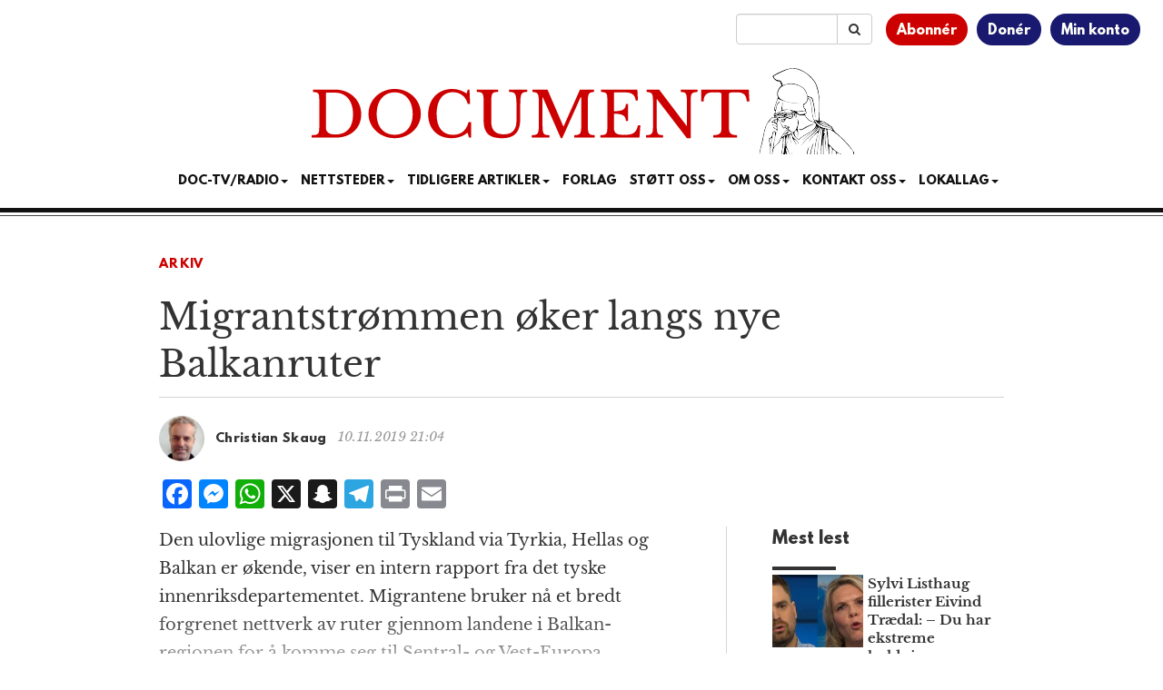

--- FILE ---
content_type: text/html; charset=UTF-8
request_url: https://www.document.no/2019/11/10/migrantstrommen-oker-langs-nye-balkanruter/
body_size: 14727
content:
<!DOCTYPE html>
<html
  lang="nb-NO">

<head>
  <meta charset="utf-8">
  <meta
    name="viewport"
    content="width=device-width, initial-scale=1"
  >
  <meta
    name="google-site-verification"
    content="WpADFxEUsKdcjmNiSV-yBoiFfj_F7Vifj-u-VGiz4To"
  >
  <title>Migrantstrømmen øker langs nye Balkanruter</title>
<meta name='robots' content='max-image-preview:large' />
	<style>img:is([sizes="auto" i], [sizes^="auto," i]) { contain-intrinsic-size: 3000px 1500px }</style>
	<link rel='dns-prefetch' href='//static.addtoany.com' />
<link rel='dns-prefetch' href='//stackpath.bootstrapcdn.com' />
<link rel='dns-prefetch' href='//cdn.jsdelivr.net' />
<link rel="alternate" type="application/rss+xml" title="Document &raquo; strøm" href="https://www.document.no/feed/" />
<link rel="alternate" type="application/rss+xml" title="Document &raquo; kommentarstrøm" href="https://www.document.no/comments/feed/" />
<link rel="alternate" type="application/rss+xml" title="Document &raquo; Migrantstrømmen øker langs nye Balkanruter kommentarstrøm" href="https://www.document.no/2019/11/10/migrantstrommen-oker-langs-nye-balkanruter/feed/" />
<script type="text/javascript">
/* <![CDATA[ */
window._wpemojiSettings = {"baseUrl":"https:\/\/s.w.org\/images\/core\/emoji\/16.0.1\/72x72\/","ext":".png","svgUrl":"https:\/\/s.w.org\/images\/core\/emoji\/16.0.1\/svg\/","svgExt":".svg","source":{"concatemoji":"https:\/\/www.document.no\/wp-includes\/js\/wp-emoji-release.min.js?ver=6.8.3"}};
/*! This file is auto-generated */
!function(s,n){var o,i,e;function c(e){try{var t={supportTests:e,timestamp:(new Date).valueOf()};sessionStorage.setItem(o,JSON.stringify(t))}catch(e){}}function p(e,t,n){e.clearRect(0,0,e.canvas.width,e.canvas.height),e.fillText(t,0,0);var t=new Uint32Array(e.getImageData(0,0,e.canvas.width,e.canvas.height).data),a=(e.clearRect(0,0,e.canvas.width,e.canvas.height),e.fillText(n,0,0),new Uint32Array(e.getImageData(0,0,e.canvas.width,e.canvas.height).data));return t.every(function(e,t){return e===a[t]})}function u(e,t){e.clearRect(0,0,e.canvas.width,e.canvas.height),e.fillText(t,0,0);for(var n=e.getImageData(16,16,1,1),a=0;a<n.data.length;a++)if(0!==n.data[a])return!1;return!0}function f(e,t,n,a){switch(t){case"flag":return n(e,"\ud83c\udff3\ufe0f\u200d\u26a7\ufe0f","\ud83c\udff3\ufe0f\u200b\u26a7\ufe0f")?!1:!n(e,"\ud83c\udde8\ud83c\uddf6","\ud83c\udde8\u200b\ud83c\uddf6")&&!n(e,"\ud83c\udff4\udb40\udc67\udb40\udc62\udb40\udc65\udb40\udc6e\udb40\udc67\udb40\udc7f","\ud83c\udff4\u200b\udb40\udc67\u200b\udb40\udc62\u200b\udb40\udc65\u200b\udb40\udc6e\u200b\udb40\udc67\u200b\udb40\udc7f");case"emoji":return!a(e,"\ud83e\udedf")}return!1}function g(e,t,n,a){var r="undefined"!=typeof WorkerGlobalScope&&self instanceof WorkerGlobalScope?new OffscreenCanvas(300,150):s.createElement("canvas"),o=r.getContext("2d",{willReadFrequently:!0}),i=(o.textBaseline="top",o.font="600 32px Arial",{});return e.forEach(function(e){i[e]=t(o,e,n,a)}),i}function t(e){var t=s.createElement("script");t.src=e,t.defer=!0,s.head.appendChild(t)}"undefined"!=typeof Promise&&(o="wpEmojiSettingsSupports",i=["flag","emoji"],n.supports={everything:!0,everythingExceptFlag:!0},e=new Promise(function(e){s.addEventListener("DOMContentLoaded",e,{once:!0})}),new Promise(function(t){var n=function(){try{var e=JSON.parse(sessionStorage.getItem(o));if("object"==typeof e&&"number"==typeof e.timestamp&&(new Date).valueOf()<e.timestamp+604800&&"object"==typeof e.supportTests)return e.supportTests}catch(e){}return null}();if(!n){if("undefined"!=typeof Worker&&"undefined"!=typeof OffscreenCanvas&&"undefined"!=typeof URL&&URL.createObjectURL&&"undefined"!=typeof Blob)try{var e="postMessage("+g.toString()+"("+[JSON.stringify(i),f.toString(),p.toString(),u.toString()].join(",")+"));",a=new Blob([e],{type:"text/javascript"}),r=new Worker(URL.createObjectURL(a),{name:"wpTestEmojiSupports"});return void(r.onmessage=function(e){c(n=e.data),r.terminate(),t(n)})}catch(e){}c(n=g(i,f,p,u))}t(n)}).then(function(e){for(var t in e)n.supports[t]=e[t],n.supports.everything=n.supports.everything&&n.supports[t],"flag"!==t&&(n.supports.everythingExceptFlag=n.supports.everythingExceptFlag&&n.supports[t]);n.supports.everythingExceptFlag=n.supports.everythingExceptFlag&&!n.supports.flag,n.DOMReady=!1,n.readyCallback=function(){n.DOMReady=!0}}).then(function(){return e}).then(function(){var e;n.supports.everything||(n.readyCallback(),(e=n.source||{}).concatemoji?t(e.concatemoji):e.wpemoji&&e.twemoji&&(t(e.twemoji),t(e.wpemoji)))}))}((window,document),window._wpemojiSettings);
/* ]]> */
</script>
<style id='wp-emoji-styles-inline-css' type='text/css'>

	img.wp-smiley, img.emoji {
		display: inline !important;
		border: none !important;
		box-shadow: none !important;
		height: 1em !important;
		width: 1em !important;
		margin: 0 0.07em !important;
		vertical-align: -0.1em !important;
		background: none !important;
		padding: 0 !important;
	}
</style>
<link rel='stylesheet' id='wp-block-library-css' href='https://www.document.no/wp-includes/css/dist/block-library/style.min.css?ver=6.8.3' type='text/css' media='all' />
<style id='classic-theme-styles-inline-css' type='text/css'>
/*! This file is auto-generated */
.wp-block-button__link{color:#fff;background-color:#32373c;border-radius:9999px;box-shadow:none;text-decoration:none;padding:calc(.667em + 2px) calc(1.333em + 2px);font-size:1.125em}.wp-block-file__button{background:#32373c;color:#fff;text-decoration:none}
</style>
<link rel='stylesheet' id='wc-memberships-blocks-css' href='https://www.document.no/wp-content/plugins/woocommerce-memberships/assets/css/blocks/wc-memberships-blocks.min.css?ver=1.27.4' type='text/css' media='all' />
<style id='elasticpress-related-posts-style-inline-css' type='text/css'>
.editor-styles-wrapper .wp-block-elasticpress-related-posts ul,.wp-block-elasticpress-related-posts ul{list-style-type:none;padding:0}.editor-styles-wrapper .wp-block-elasticpress-related-posts ul li a>div{display:inline}

</style>
<style id='global-styles-inline-css' type='text/css'>
:root{--wp--preset--aspect-ratio--square: 1;--wp--preset--aspect-ratio--4-3: 4/3;--wp--preset--aspect-ratio--3-4: 3/4;--wp--preset--aspect-ratio--3-2: 3/2;--wp--preset--aspect-ratio--2-3: 2/3;--wp--preset--aspect-ratio--16-9: 16/9;--wp--preset--aspect-ratio--9-16: 9/16;--wp--preset--color--black: #000000;--wp--preset--color--cyan-bluish-gray: #abb8c3;--wp--preset--color--white: #ffffff;--wp--preset--color--pale-pink: #f78da7;--wp--preset--color--vivid-red: #cf2e2e;--wp--preset--color--luminous-vivid-orange: #ff6900;--wp--preset--color--luminous-vivid-amber: #fcb900;--wp--preset--color--light-green-cyan: #7bdcb5;--wp--preset--color--vivid-green-cyan: #00d084;--wp--preset--color--pale-cyan-blue: #8ed1fc;--wp--preset--color--vivid-cyan-blue: #0693e3;--wp--preset--color--vivid-purple: #9b51e0;--wp--preset--gradient--vivid-cyan-blue-to-vivid-purple: linear-gradient(135deg,rgba(6,147,227,1) 0%,rgb(155,81,224) 100%);--wp--preset--gradient--light-green-cyan-to-vivid-green-cyan: linear-gradient(135deg,rgb(122,220,180) 0%,rgb(0,208,130) 100%);--wp--preset--gradient--luminous-vivid-amber-to-luminous-vivid-orange: linear-gradient(135deg,rgba(252,185,0,1) 0%,rgba(255,105,0,1) 100%);--wp--preset--gradient--luminous-vivid-orange-to-vivid-red: linear-gradient(135deg,rgba(255,105,0,1) 0%,rgb(207,46,46) 100%);--wp--preset--gradient--very-light-gray-to-cyan-bluish-gray: linear-gradient(135deg,rgb(238,238,238) 0%,rgb(169,184,195) 100%);--wp--preset--gradient--cool-to-warm-spectrum: linear-gradient(135deg,rgb(74,234,220) 0%,rgb(151,120,209) 20%,rgb(207,42,186) 40%,rgb(238,44,130) 60%,rgb(251,105,98) 80%,rgb(254,248,76) 100%);--wp--preset--gradient--blush-light-purple: linear-gradient(135deg,rgb(255,206,236) 0%,rgb(152,150,240) 100%);--wp--preset--gradient--blush-bordeaux: linear-gradient(135deg,rgb(254,205,165) 0%,rgb(254,45,45) 50%,rgb(107,0,62) 100%);--wp--preset--gradient--luminous-dusk: linear-gradient(135deg,rgb(255,203,112) 0%,rgb(199,81,192) 50%,rgb(65,88,208) 100%);--wp--preset--gradient--pale-ocean: linear-gradient(135deg,rgb(255,245,203) 0%,rgb(182,227,212) 50%,rgb(51,167,181) 100%);--wp--preset--gradient--electric-grass: linear-gradient(135deg,rgb(202,248,128) 0%,rgb(113,206,126) 100%);--wp--preset--gradient--midnight: linear-gradient(135deg,rgb(2,3,129) 0%,rgb(40,116,252) 100%);--wp--preset--font-size--small: 13px;--wp--preset--font-size--medium: 20px;--wp--preset--font-size--large: 36px;--wp--preset--font-size--x-large: 42px;--wp--preset--spacing--20: 0.44rem;--wp--preset--spacing--30: 0.67rem;--wp--preset--spacing--40: 1rem;--wp--preset--spacing--50: 1.5rem;--wp--preset--spacing--60: 2.25rem;--wp--preset--spacing--70: 3.38rem;--wp--preset--spacing--80: 5.06rem;--wp--preset--shadow--natural: 6px 6px 9px rgba(0, 0, 0, 0.2);--wp--preset--shadow--deep: 12px 12px 50px rgba(0, 0, 0, 0.4);--wp--preset--shadow--sharp: 6px 6px 0px rgba(0, 0, 0, 0.2);--wp--preset--shadow--outlined: 6px 6px 0px -3px rgba(255, 255, 255, 1), 6px 6px rgba(0, 0, 0, 1);--wp--preset--shadow--crisp: 6px 6px 0px rgba(0, 0, 0, 1);}:where(.is-layout-flex){gap: 0.5em;}:where(.is-layout-grid){gap: 0.5em;}body .is-layout-flex{display: flex;}.is-layout-flex{flex-wrap: wrap;align-items: center;}.is-layout-flex > :is(*, div){margin: 0;}body .is-layout-grid{display: grid;}.is-layout-grid > :is(*, div){margin: 0;}:where(.wp-block-columns.is-layout-flex){gap: 2em;}:where(.wp-block-columns.is-layout-grid){gap: 2em;}:where(.wp-block-post-template.is-layout-flex){gap: 1.25em;}:where(.wp-block-post-template.is-layout-grid){gap: 1.25em;}.has-black-color{color: var(--wp--preset--color--black) !important;}.has-cyan-bluish-gray-color{color: var(--wp--preset--color--cyan-bluish-gray) !important;}.has-white-color{color: var(--wp--preset--color--white) !important;}.has-pale-pink-color{color: var(--wp--preset--color--pale-pink) !important;}.has-vivid-red-color{color: var(--wp--preset--color--vivid-red) !important;}.has-luminous-vivid-orange-color{color: var(--wp--preset--color--luminous-vivid-orange) !important;}.has-luminous-vivid-amber-color{color: var(--wp--preset--color--luminous-vivid-amber) !important;}.has-light-green-cyan-color{color: var(--wp--preset--color--light-green-cyan) !important;}.has-vivid-green-cyan-color{color: var(--wp--preset--color--vivid-green-cyan) !important;}.has-pale-cyan-blue-color{color: var(--wp--preset--color--pale-cyan-blue) !important;}.has-vivid-cyan-blue-color{color: var(--wp--preset--color--vivid-cyan-blue) !important;}.has-vivid-purple-color{color: var(--wp--preset--color--vivid-purple) !important;}.has-black-background-color{background-color: var(--wp--preset--color--black) !important;}.has-cyan-bluish-gray-background-color{background-color: var(--wp--preset--color--cyan-bluish-gray) !important;}.has-white-background-color{background-color: var(--wp--preset--color--white) !important;}.has-pale-pink-background-color{background-color: var(--wp--preset--color--pale-pink) !important;}.has-vivid-red-background-color{background-color: var(--wp--preset--color--vivid-red) !important;}.has-luminous-vivid-orange-background-color{background-color: var(--wp--preset--color--luminous-vivid-orange) !important;}.has-luminous-vivid-amber-background-color{background-color: var(--wp--preset--color--luminous-vivid-amber) !important;}.has-light-green-cyan-background-color{background-color: var(--wp--preset--color--light-green-cyan) !important;}.has-vivid-green-cyan-background-color{background-color: var(--wp--preset--color--vivid-green-cyan) !important;}.has-pale-cyan-blue-background-color{background-color: var(--wp--preset--color--pale-cyan-blue) !important;}.has-vivid-cyan-blue-background-color{background-color: var(--wp--preset--color--vivid-cyan-blue) !important;}.has-vivid-purple-background-color{background-color: var(--wp--preset--color--vivid-purple) !important;}.has-black-border-color{border-color: var(--wp--preset--color--black) !important;}.has-cyan-bluish-gray-border-color{border-color: var(--wp--preset--color--cyan-bluish-gray) !important;}.has-white-border-color{border-color: var(--wp--preset--color--white) !important;}.has-pale-pink-border-color{border-color: var(--wp--preset--color--pale-pink) !important;}.has-vivid-red-border-color{border-color: var(--wp--preset--color--vivid-red) !important;}.has-luminous-vivid-orange-border-color{border-color: var(--wp--preset--color--luminous-vivid-orange) !important;}.has-luminous-vivid-amber-border-color{border-color: var(--wp--preset--color--luminous-vivid-amber) !important;}.has-light-green-cyan-border-color{border-color: var(--wp--preset--color--light-green-cyan) !important;}.has-vivid-green-cyan-border-color{border-color: var(--wp--preset--color--vivid-green-cyan) !important;}.has-pale-cyan-blue-border-color{border-color: var(--wp--preset--color--pale-cyan-blue) !important;}.has-vivid-cyan-blue-border-color{border-color: var(--wp--preset--color--vivid-cyan-blue) !important;}.has-vivid-purple-border-color{border-color: var(--wp--preset--color--vivid-purple) !important;}.has-vivid-cyan-blue-to-vivid-purple-gradient-background{background: var(--wp--preset--gradient--vivid-cyan-blue-to-vivid-purple) !important;}.has-light-green-cyan-to-vivid-green-cyan-gradient-background{background: var(--wp--preset--gradient--light-green-cyan-to-vivid-green-cyan) !important;}.has-luminous-vivid-amber-to-luminous-vivid-orange-gradient-background{background: var(--wp--preset--gradient--luminous-vivid-amber-to-luminous-vivid-orange) !important;}.has-luminous-vivid-orange-to-vivid-red-gradient-background{background: var(--wp--preset--gradient--luminous-vivid-orange-to-vivid-red) !important;}.has-very-light-gray-to-cyan-bluish-gray-gradient-background{background: var(--wp--preset--gradient--very-light-gray-to-cyan-bluish-gray) !important;}.has-cool-to-warm-spectrum-gradient-background{background: var(--wp--preset--gradient--cool-to-warm-spectrum) !important;}.has-blush-light-purple-gradient-background{background: var(--wp--preset--gradient--blush-light-purple) !important;}.has-blush-bordeaux-gradient-background{background: var(--wp--preset--gradient--blush-bordeaux) !important;}.has-luminous-dusk-gradient-background{background: var(--wp--preset--gradient--luminous-dusk) !important;}.has-pale-ocean-gradient-background{background: var(--wp--preset--gradient--pale-ocean) !important;}.has-electric-grass-gradient-background{background: var(--wp--preset--gradient--electric-grass) !important;}.has-midnight-gradient-background{background: var(--wp--preset--gradient--midnight) !important;}.has-small-font-size{font-size: var(--wp--preset--font-size--small) !important;}.has-medium-font-size{font-size: var(--wp--preset--font-size--medium) !important;}.has-large-font-size{font-size: var(--wp--preset--font-size--large) !important;}.has-x-large-font-size{font-size: var(--wp--preset--font-size--x-large) !important;}
:where(.wp-block-post-template.is-layout-flex){gap: 1.25em;}:where(.wp-block-post-template.is-layout-grid){gap: 1.25em;}
:where(.wp-block-columns.is-layout-flex){gap: 2em;}:where(.wp-block-columns.is-layout-grid){gap: 2em;}
:root :where(.wp-block-pullquote){font-size: 1.5em;line-height: 1.6;}
</style>
<link rel='stylesheet' id='woocommerce-layout-css' href='https://www.document.no/wp-content/plugins/woocommerce/assets/css/woocommerce-layout.css?ver=10.4.3' type='text/css' media='all' />
<link rel='stylesheet' id='woocommerce-smallscreen-css' href='https://www.document.no/wp-content/plugins/woocommerce/assets/css/woocommerce-smallscreen.css?ver=10.4.3' type='text/css' media='only screen and (max-width: 768px)' />
<link rel='stylesheet' id='woocommerce-general-css' href='https://www.document.no/wp-content/plugins/woocommerce/assets/css/woocommerce.css?ver=10.4.3' type='text/css' media='all' />
<style id='woocommerce-inline-inline-css' type='text/css'>
.woocommerce form .form-row .required { visibility: visible; }
</style>
<link rel='stylesheet' id='ep_general_styles-css' href='https://www.document.no/wp-content/plugins/elasticpress/dist/css/general-styles.css?ver=66295efe92a630617c00' type='text/css' media='all' />
<link rel='stylesheet' id='wc-memberships-frontend-css' href='https://www.document.no/wp-content/plugins/woocommerce-memberships/assets/css/frontend/wc-memberships-frontend.min.css?ver=1.27.4' type='text/css' media='all' />
<link rel='stylesheet' id='bootstrap-css' href='//stackpath.bootstrapcdn.com/bootstrap/3.4.1/css/bootstrap.min.css' type='text/css' media='all' />
<link rel='stylesheet' id='font-awesome-css' href='//stackpath.bootstrapcdn.com/font-awesome/4.7.0/css/font-awesome.min.css' type='text/css' media='all' />
<link rel='stylesheet' id='style-css' href='https://www.document.no/wp-content/themes/athena/style.css?ver=3.1.1' type='text/css' media='all' />
<link rel='stylesheet' id='docstyle-min-css' href='https://www.document.no/wp-content/themes/athena/css/docstyle.min.css?ver=3.1.1' type='text/css' media='all' />
<link rel='stylesheet' id='news-ticker-css' href='https://www.document.no/wp-content/themes/athena/css/news-ticker.css?ver=3.1.1' type='text/css' media='all' />
<link rel='stylesheet' id='vipps-gw-css' href='https://www.document.no/wp-content/plugins/woo-vipps/payment/css/vipps.css?ver=1766532355' type='text/css' media='all' />
<link rel='stylesheet' id='woo-vipps-recurring-css' href='https://www.document.no/wp-content/plugins/woo-vipps/recurring/assets/build/main.css?ver=1766532355' type='text/css' media='all' />
<link rel='stylesheet' id='addtoany-css' href='https://www.document.no/wp-content/plugins/add-to-any/addtoany.min.css?ver=1.16' type='text/css' media='all' />
<style id='addtoany-inline-css' type='text/css'>
.addtoany_shortcode {
	padding-bottom: 15px;
}
</style>
<link rel='stylesheet' id='woocommerce-nyp-css' href='https://www.document.no/wp-content/plugins/woocommerce-name-your-price/assets/css/frontend/name-your-price.min.css?ver=3.7.0' type='text/css' media='all' />
<script type="text/javascript" src="https://www.document.no/wp-includes/js/jquery/jquery.min.js?ver=3.7.1" id="jquery-core-js"></script>
<script type="text/javascript" src="https://www.document.no/wp-includes/js/jquery/jquery-migrate.min.js?ver=3.4.1" id="jquery-migrate-js"></script>
<script type="text/javascript" id="addtoany-core-js-before">
/* <![CDATA[ */
window.a2a_config=window.a2a_config||{};a2a_config.callbacks=[];a2a_config.overlays=[];a2a_config.templates={};a2a_localize = {
	Share: "Share",
	Save: "Save",
	Subscribe: "Subscribe",
	Email: "Email",
	Bookmark: "Bookmark",
	ShowAll: "Show all",
	ShowLess: "Show less",
	FindServices: "Find service(s)",
	FindAnyServiceToAddTo: "Instantly find any service to add to",
	PoweredBy: "Powered by",
	ShareViaEmail: "Share via email",
	SubscribeViaEmail: "Subscribe via email",
	BookmarkInYourBrowser: "Bookmark in your browser",
	BookmarkInstructions: "Press Ctrl+D or \u2318+D to bookmark this page",
	AddToYourFavorites: "Add to your favorites",
	SendFromWebOrProgram: "Send from any email address or email program",
	EmailProgram: "Email program",
	More: "More&#8230;",
	ThanksForSharing: "Thanks for sharing!",
	ThanksForFollowing: "Thanks for following!"
};
/* ]]> */
</script>
<script type="text/javascript" defer src="https://static.addtoany.com/menu/page.js" id="addtoany-core-js"></script>
<script type="text/javascript" defer src="https://www.document.no/wp-content/plugins/add-to-any/addtoany.min.js?ver=1.1" id="addtoany-jquery-js"></script>
<script type="text/javascript" src="https://www.document.no/wp-content/plugins/woocommerce/assets/js/jquery-blockui/jquery.blockUI.min.js?ver=2.7.0-wc.10.4.3" id="wc-jquery-blockui-js" defer="defer" data-wp-strategy="defer"></script>
<script type="text/javascript" src="https://www.document.no/wp-content/plugins/woocommerce/assets/js/js-cookie/js.cookie.min.js?ver=2.1.4-wc.10.4.3" id="wc-js-cookie-js" defer="defer" data-wp-strategy="defer"></script>
<script type="text/javascript" id="woocommerce-js-extra">
/* <![CDATA[ */
var woocommerce_params = {"ajax_url":"\/wp-admin\/admin-ajax.php","wc_ajax_url":"\/?wc-ajax=%%endpoint%%","i18n_password_show":"Vis passord","i18n_password_hide":"Skjul passord"};
/* ]]> */
</script>
<script type="text/javascript" src="https://www.document.no/wp-content/plugins/woocommerce/assets/js/frontend/woocommerce.min.js?ver=10.4.3" id="woocommerce-js" defer="defer" data-wp-strategy="defer"></script>
<script type="text/javascript" src="//stackpath.bootstrapcdn.com/bootstrap/3.4.1/js/bootstrap.min.js" id="bootstrap-js"></script>
<script type="text/javascript" src="//cdn.jsdelivr.net/npm/fittext.js@1.2.0/jquery.fittext.min.js" id="fittext-js"></script>
<link rel="https://api.w.org/" href="https://www.document.no/wp-json/" /><link rel="alternate" title="JSON" type="application/json" href="https://www.document.no/wp-json/wp/v2/posts/353936" /><link rel="EditURI" type="application/rsd+xml" title="RSD" href="https://www.document.no/xmlrpc.php?rsd" />
<meta name="generator" content="WordPress 6.8.3" />
<meta name="generator" content="WooCommerce 10.4.3" />
<link rel="canonical" href="https://www.document.no/2019/11/10/migrantstrommen-oker-langs-nye-balkanruter/" />
<link rel='shortlink' href='https://www.document.no/?p=353936' />
<link rel="alternate" title="oEmbed (JSON)" type="application/json+oembed" href="https://www.document.no/wp-json/oembed/1.0/embed?url=https%3A%2F%2Fwww.document.no%2F2019%2F11%2F10%2Fmigrantstrommen-oker-langs-nye-balkanruter%2F" />
<link rel="alternate" title="oEmbed (XML)" type="text/xml+oembed" href="https://www.document.no/wp-json/oembed/1.0/embed?url=https%3A%2F%2Fwww.document.no%2F2019%2F11%2F10%2Fmigrantstrommen-oker-langs-nye-balkanruter%2F&#038;format=xml" />
  <script src="https://cdn.onesignal.com/sdks/web/v16/OneSignalSDK.page.js" defer></script>
  <script>
          window.OneSignalDeferred = window.OneSignalDeferred || [];
          OneSignalDeferred.push(async function(OneSignal) {
            await OneSignal.init({
              appId: "f8a6f116-9240-4c9e-8980-b2bb07d86e86",
              serviceWorkerOverrideForTypical: true,
              path: "https://www.document.no/wp-content/plugins/onesignal-free-web-push-notifications/sdk_files/",
              serviceWorkerParam: { scope: "/wp-content/plugins/onesignal-free-web-push-notifications/sdk_files/push/onesignal/" },
              serviceWorkerPath: "OneSignalSDKWorker.js",
            });
          });

          // Unregister the legacy OneSignal service worker to prevent scope conflicts
          if (navigator.serviceWorker) {
            navigator.serviceWorker.getRegistrations().then((registrations) => {
              // Iterate through all registered service workers
              registrations.forEach((registration) => {
                // Check the script URL to identify the specific service worker
                if (registration.active && registration.active.scriptURL.includes('OneSignalSDKWorker.js.php')) {
                  // Unregister the service worker
                  registration.unregister().then((success) => {
                    if (success) {
                      console.log('OneSignalSW: Successfully unregistered:', registration.active.scriptURL);
                    } else {
                      console.log('OneSignalSW: Failed to unregister:', registration.active.scriptURL);
                    }
                  });
                }
              });
            }).catch((error) => {
              console.error('Error fetching service worker registrations:', error);
            });
        }
        </script>
	<noscript><style>.woocommerce-product-gallery{ opacity: 1 !important; }</style></noscript>
	<style> a[href="https://www.document.no/vipps_checkout/"] { -webkit-touch-callout: none;  } </style>
<meta property="og:image" content="https://www.document.no/wp-content/uploads/2019/11/migranter-balkanruten-oktober-2019-1024x585.jpg" />
<meta property="og:image:alt" content="Migrantstrømmen øker langs nye Balkanruter" />
<meta property="og:type" content="article" />
<meta property="og:title" content="Migrantstrømmen øker langs nye Balkanruter" />
<meta property="og:description" content="Den ulovlige migrasjonen til Tyskland via Tyrkia, Hellas og Balkan er økende, viser en intern rapport fra det tyske innenriksdepartementet. Migrantene bruker nå et bredt forgrenet nettverk av ruter gjennom landene i Balkan-regionen for å komme seg til Sentral- og Vest-Europa." />
<meta property="og:url" content="https://www.document.no/2019/11/10/migrantstrommen-oker-langs-nye-balkanruter/" />
<meta property="og:site_name" content="Document" />
<meta property="article:published_time" content="2019-11-10T21:04:37+01:00" />
<meta property="article:modified_time" content="2019-11-10T21:04:37+01:00" />
<meta property="article:author" content="Christian Skaug" />
<meta name="twitter:card" content="summary_large_image" />
<meta name="twitter:image" content="https://www.document.no/wp-content/uploads/2019/11/migranter-balkanruten-oktober-2019-1024x585.jpg" />
<meta name="twitter:title" content="Migrantstrømmen øker langs nye Balkanruter" />
<meta name="twitter:description" content="Den ulovlige migrasjonen til Tyskland via Tyrkia, Hellas og Balkan er økende, viser en intern rapport fra det tyske innenriksdepartementet. Migrantene bruker nå et bredt forgrenet nettverk av ruter gjennom landene i Balkan-regionen for å komme seg til Sentral- og Vest-Europa." />
<meta name="twitter:site" content="@DocumentNo" />
<meta name="twitter:creator" content="@DocumentNo" />
<link rel="icon" href="https://www.document.no/wp-content/uploads/2020/12/cropped-favicon-32x32.jpg" sizes="32x32" />
<link rel="icon" href="https://www.document.no/wp-content/uploads/2020/12/cropped-favicon-192x192.jpg" sizes="192x192" />
<link rel="apple-touch-icon" href="https://www.document.no/wp-content/uploads/2020/12/cropped-favicon-180x180.jpg" />
<meta name="msapplication-TileImage" content="https://www.document.no/wp-content/uploads/2020/12/cropped-favicon-270x270.jpg" />

  <script
    async
    src="https://www.googletagmanager.com/gtag/js?id=G-06MJ9FXVBY"
  ></script>
  <script
    async
    src="https://www.googletagmanager.com/gtag/js?id=AW-16810013144"
  ></script>
  <script>
    window.dataLayer = window.dataLayer || [];
    function gtag() { dataLayer.push(arguments); }

    gtag('js', new Date());

    gtag('config', 'G-06MJ9FXVBY');
    gtag('config', 'AW-16810013144');

  </script>
  <script
    src="https://analytics.ahrefs.com/analytics.js"
    data-key="0vbrvweyTCP9OizhDlVabQ"
    async
  ></script>

  <script
    async
    src="https://pagead2.googlesyndication.com/pagead/js/adsbygoogle.js?client=ca-pub-9747100392394856"
    crossorigin="anonymous"
  ></script>
  <script>
    jQuery(document).ready(function () {
      jQuery.get(
        '/s/lv',
        {
          r: document.referrer,
          id: jQuery('article').attr('data-doc-article-id') || 0
        }
      );
    });
  </script>
  <script
    async
    src='https://securepubads.g.doubleclick.net/tag/js/gpt.js'
  ></script>
  <script
    async
    src="https://otc-cdn.relevant-digital.com/static/tags/65f983dda06232711561cf83.js"
  ></script>
  <script>
    function loadAds() {
      window.relevantDigital = window.relevantDigital || {};
      relevantDigital.cmd = relevantDigital.cmd || [];
      relevantDigital.cmd.push(function () {
        relevantDigital.loadPrebid({
          configId: '662666a5b476795c9ec1d552',
          manageAdserver: true,
          collapseEmptyDivs: false,
          noGpt: true,
          collapseBeforeAdFetch: false,
          // set to an array to only load certain <div>s, example - ["divId1", "divId2"]:
          allowedDivIds: (window.location.pathname === "/" && window.innerWidth > 991)
            ? [
              'topbanner',
              'skyscraper_left',
              'skyscraper_right',
              'ad-unit-1',
              'ad-unit-3',
              'ad-unit-5',
              'ad-unit-7',
              'ad-unit-9',
              'ad-unit-11',
              'ad-unit-13'
            ]
            : null,
          // set true to only load ad slots that have never been loaded:
          noSlotReload: false,
        });
      });
    };
  </script>
</head>

<body
  class="wp-singular post-template-default single single-post postid-353936 single-format-standard wp-theme-athena theme-athena woocommerce-no-js">
  <div class="container-fluid">
    <div class="row">
      <div class="col-xs-12">
        <div class="user-menu">
          <ul>
            <li><a href="/bli-abonnent">Abonnér</a></li>
            <li><a href="/donasjon">Donér</a></li>
            <li><a href="/min-konto">Min konto</a></li>
          </ul>
        </div>
        <div class="search-bar">
          <form
            id="searchinput"
            class="input-group"
            role="search"
            name="search"
            action="/"
            method="get"
          >
            <input
              type="text"
              value=""
              name="s"
              class="form-control"
            >
            <span class="input-group-btn">
              <button
                type="submit"
                class="btn btn-default"
              >
                <i class="fa fa-search"></i>
              </button>
            </span>
          </form>
        </div>
      </div>
    </div>
    <div class="row">
      <div class="col-xs-12 text-center logo">
        <a href="/">
          <img
            src="https://www.document.no/wp-content/themes/athena/images/document-logo.svg"
            alt="Logo Document.no"
          >
        </a>
      </div>
    </div>
    <div class="row">
      <div class="col-xs-12 text-center">
        <nav
          class="navbar navbar-default text-center"
          style="background: none; border:none; text-transform: uppercase;"
        >
          <div class="container-fluid">
            <div class="navbar-header">
              <button
                type="button"
                class="navbar-toggle collapsed"
                data-toggle="collapse"
                data-target="#bs-example-navbar-collapse-1"
                aria-expanded="false"
              >
                <span
                  class="pull-left"
                  style="margin:-4px 0 0 30px; padding:0;"
                >MENY
                </span>
                <span class="sr-only">Toggle navigation</span>
                <span class="icon-bar"></span>
                <span class="icon-bar"></span>
                <span class="icon-bar"></span>
              </button>
            </div>
            <div
              class="collapse navbar-collapse"
              id="bs-example-navbar-collapse-1"
              style="margin-top:0;margin-bottom: 0;"
            >
              <div class="menu-main-container"><ul id="menu-main" class="nav navbar-nav"><li class="nav-item dropdown"><a href="" class="nav-link dropdown-toggle" data-toggle="dropdown">Doc-TV/Radio<span class="caret"></span></a><ul class="dropdown-menu"><li><a href="https://www.document.no/doctv/" class="dropdown-item">Doc-TV</a></li><li><a href="https://www.document.no/document-radio/" class="dropdown-item">Document Radio</a></li><li><a href="https://www.youtube.com/playlist?list=PLYf6cjVy24RruEVEYunqUaqE86METw5U7" class="dropdown-item">Skogpodder</a></li><li><a href="https://m.youtube.com/@Document.no_AS" class="dropdown-item">YouTube</a></li><li><a href="https://rumble.com/DocTV" class="dropdown-item">Rumble</a></li><li><a href="https://open.spotify.com/show/592cZPmSg1TCPRBpToJy2h" class="dropdown-item">Spotify</a></li><li><a href="https://podcasts.apple.com/no/podcast/document-no/id1471875350" class="dropdown-item">Apple Podcasts</a></li><li><a href="https://www.podbean.com/podcast-detail/tkdzk-32e392/Document.no-Podcast" class="dropdown-item">PodBean</a></li></ul></li><li class="nav-item dropdown"><a href="" class="nav-link dropdown-toggle" data-toggle="dropdown">Nettsteder<span class="caret"></span></a><ul class="dropdown-menu"><li><a href="https://www.facebook.com/Document.no/" class="dropdown-item">Document p&#xE5; Facebook</a></li><li><a href="https://www.document.news/" class="dropdown-item">Document.news (English)</a></li><li><a href="https://www.document.dk/" class="dropdown-item">Document.dk</a></li><li><a href="https://www.document.se/" class="dropdown-item">Document.se</a></li></ul></li><li class="nav-item dropdown"><a href="#" class="nav-link dropdown-toggle" data-toggle="dropdown">Tidligere artikler<span class="caret"></span></a><ul class="dropdown-menu"><li><a href="https://www.document.no/pluss-arkiv/" class="dropdown-item">Pluss-artikler</a></li><li><a href="https://www.document.no/kommentar/" class="dropdown-item">Kommentar</a></li><li><a href="https://www.document.no/gjestekommentar/" class="dropdown-item">Gjesteskribent</a></li><li><a href="https://www.document.no/sakset/" class="dropdown-item">Sakset/Fra hofta</a></li><li><a href="https://www.document.no/nytt/" class="dropdown-item">Nytt</a></li><li><a href="https://www.document.no/notert/" class="dropdown-item">Notert</a></li><li><a href="https://www.document.no/tavle/" class="dropdown-item">Tavle</a></li><li><a href="https://www.document.no/kultur/" class="dropdown-item">Kultur</a></li><li><a href="https://www.document.no/kunstbilde/" class="dropdown-item">Kunstbilde</a></li><li><a href="https://www.document.no/interlude/" class="dropdown-item">Interlude</a></li><li><a href="https://www.document.no/document-info/" class="dropdown-item">Document-info</a></li></ul></li><li class="nav-item"><a href="http://documentforlag.no" class="nav-link">Forlag</a></li><li class="nav-item dropdown"><a href="#" class="nav-link dropdown-toggle" data-toggle="dropdown">St&#xF8;tt Oss<span class="caret"></span></a><ul class="dropdown-menu"><li><a href="https://www.document.no/bli-abonnent/" class="dropdown-item">Velg ditt abonnement</a></li><li><a href="https://www.document.no/donasjon/" class="dropdown-item">Gi en donasjon</a></li><li><a href="https://www.document.no/ressurser-visittkort/" class="dropdown-item">Document-informasjon du kan spre</a></li><li><a href="https://www.documentforlag.no/" class="dropdown-item">Kj&#xF8;p B&#xF8;ker</a></li><li><a href="http://theright.store" class="dropdown-item">The Right Store</a></li></ul></li><li class="nav-item dropdown"><a href="https://www.document.no/om-oss/" class="nav-link dropdown-toggle" data-toggle="dropdown">Om Oss<span class="caret"></span></a><ul class="dropdown-menu"><li><a href="https://www.document.no/om-oss/" class="dropdown-item">Om Document</a></li></ul></li><li class="nav-item dropdown"><a href="https://www.document.no/kontakt-oss/" class="nav-link dropdown-toggle" data-toggle="dropdown">Kontakt oss<span class="caret"></span></a><ul class="dropdown-menu"><li><a href="https://www.document.no/kontakt-oss/" class="dropdown-item">Kontaktskjema</a></li><li><a href="https://www.document.no/annonsering/" class="dropdown-item">Bli annons&#xF8;r hos oss</a></li></ul></li><li class="nav-item dropdown"><a href="" class="nav-link dropdown-toggle" data-toggle="dropdown">Lokallag<span class="caret"></span></a><ul class="dropdown-menu"><li><a href="https://www.document.no/kontakt-oss-lokallag/" class="dropdown-item">Bli medlem</a></li><li><a href="https://www.document.no/om-lokallag/" class="dropdown-item">Om lokallag</a></li><li><a href="https://www.document.no/vedtekter-for-document-lokallag/" class="dropdown-item">Vedtekter Lokallag</a></li><li><a href="https://www.document.no/oversikt-lokallag/" class="dropdown-item">Oversikt lokallag</a></li><li><a href="https://www.document.no/tips-fra-lokallagsmedlemmer/" class="dropdown-item">Lokale tips</a></li><li><a href="https://hub.document-lokallag.no/" class="dropdown-item">Logg inn</a></li><li><a href="https://admin.document-lokallag.no/" class="dropdown-item">Logg inn - Admin</a></li></ul></li>
</ul></div>            </div>
          </div>
        </nav>
      </div>
    </div>
    <div class="row">
      <div
        class="col-xs-12"
        style="border-top: 5px solid #111;margin:0px 0 0 0;"
      >
      </div>
      <div
        class="col-xs-12"
        style="border-top: 1px solid #444;margin:3px 0 10px 0;"
      >
      </div>
    </div>
  </div><style>@media (min-width: 600px) {article .alignright {float: none; width: 100% !important; margin-left:0;}article .alignleft {float: none; width: 100% !important; margin-right:0;}}</style>  <div class="flexbox">
          <div
        id="skyscraper_left"
        data-ad-unit-id="/22797728/document/skyscraper_left"
      ></div>
    
    <div class="container">
              <div class="row">
          <div class="col-xs-12 flex-direction-colum-centered">
            <div
              id="topbanner"
              data-ad-unit-id="/22797728/document/topbanner"
            ></div>
          </div>
        </div>
      
      <div class="row">
        <div class="col-xs-12">
                    <div
            class="section catname"
            style="margin: 35px auto 30px; border:none; padding:0;"
          >
            <h3
              class="section-cattitle"
              style="padding:0;"
            >
              <span class="innertitle innertitle-singlepost">
                <a href="/arkiv">Arkiv</a>              </span>
            </h3>
          </div>
        </div>
      </div>

      <div class="row">
        <div class="col-xs-12">
          <div class="page-header">
            <h2 class="fit-text">Migrantstrømmen øker langs nye Balkanruter</h2>
            <script>
              jQuery(".fit-text").fitText(1.0, { minFontSize: '30px', maxFontSize: '40px' });
            </script>
            <div class="article-title-border"></div>
            <span class="byline">
              <img src="https://www.document.no/wp-content/uploads/2025/05/christian-skaug.jpg" alt="Christian Skaug" title="Christian Skaug" class="avatar avatar-200 photo" height="200" width="200" loading="lazy">Christian Skaug            </span>
            &nbsp;
            <span class="byline-date">
              10.11.2019 21:04            </span>
                      </div>
        </div>
      </div>

      <div class="row">
        <div class="col-xs-12">
          <div class="addtoany_shortcode"><div class="a2a_kit a2a_kit_size_32 addtoany_list" data-a2a-url="https://www.document.no/2019/11/10/migrantstrommen-oker-langs-nye-balkanruter/" data-a2a-title="Migrantstrømmen øker langs nye Balkanruter"><a class="a2a_button_facebook" href="https://www.addtoany.com/add_to/facebook?linkurl=https%3A%2F%2Fwww.document.no%2F2019%2F11%2F10%2Fmigrantstrommen-oker-langs-nye-balkanruter%2F&amp;linkname=Migrantstr%C3%B8mmen%20%C3%B8ker%20langs%20nye%20Balkanruter" title="Facebook" rel="nofollow noopener" target="_blank"></a><a class="a2a_button_facebook_messenger" href="https://www.addtoany.com/add_to/facebook_messenger?linkurl=https%3A%2F%2Fwww.document.no%2F2019%2F11%2F10%2Fmigrantstrommen-oker-langs-nye-balkanruter%2F&amp;linkname=Migrantstr%C3%B8mmen%20%C3%B8ker%20langs%20nye%20Balkanruter" title="Messenger" rel="nofollow noopener" target="_blank"></a><a class="a2a_button_whatsapp" href="https://www.addtoany.com/add_to/whatsapp?linkurl=https%3A%2F%2Fwww.document.no%2F2019%2F11%2F10%2Fmigrantstrommen-oker-langs-nye-balkanruter%2F&amp;linkname=Migrantstr%C3%B8mmen%20%C3%B8ker%20langs%20nye%20Balkanruter" title="WhatsApp" rel="nofollow noopener" target="_blank"></a><a class="a2a_button_x" href="https://www.addtoany.com/add_to/x?linkurl=https%3A%2F%2Fwww.document.no%2F2019%2F11%2F10%2Fmigrantstrommen-oker-langs-nye-balkanruter%2F&amp;linkname=Migrantstr%C3%B8mmen%20%C3%B8ker%20langs%20nye%20Balkanruter" title="X" rel="nofollow noopener" target="_blank"></a><a class="a2a_button_snapchat" href="https://www.addtoany.com/add_to/snapchat?linkurl=https%3A%2F%2Fwww.document.no%2F2019%2F11%2F10%2Fmigrantstrommen-oker-langs-nye-balkanruter%2F&amp;linkname=Migrantstr%C3%B8mmen%20%C3%B8ker%20langs%20nye%20Balkanruter" title="Snapchat" rel="nofollow noopener" target="_blank"></a><a class="a2a_button_telegram" href="https://www.addtoany.com/add_to/telegram?linkurl=https%3A%2F%2Fwww.document.no%2F2019%2F11%2F10%2Fmigrantstrommen-oker-langs-nye-balkanruter%2F&amp;linkname=Migrantstr%C3%B8mmen%20%C3%B8ker%20langs%20nye%20Balkanruter" title="Telegram" rel="nofollow noopener" target="_blank"></a><a class="a2a_button_print" href="https://www.addtoany.com/add_to/print?linkurl=https%3A%2F%2Fwww.document.no%2F2019%2F11%2F10%2Fmigrantstrommen-oker-langs-nye-balkanruter%2F&amp;linkname=Migrantstr%C3%B8mmen%20%C3%B8ker%20langs%20nye%20Balkanruter" title="Print" rel="nofollow noopener" target="_blank"></a><a class="a2a_button_email" href="https://www.addtoany.com/add_to/email?linkurl=https%3A%2F%2Fwww.document.no%2F2019%2F11%2F10%2Fmigrantstrommen-oker-langs-nye-balkanruter%2F&amp;linkname=Migrantstr%C3%B8mmen%20%C3%B8ker%20langs%20nye%20Balkanruter" title="Email" rel="nofollow noopener" target="_blank"></a></div></div>        </div>
      </div>
            <div class="row">
        <div class="col-xs-12 col-md-8 extra-padding-right">
                      <article data-doc-article-id="353936">
              <p>Den ulovlige migrasjonen til Tyskland via Tyrkia, Hellas og Balkan er økende, viser en intern rapport fra det tyske innenriksdepartementet. Migrantene bruker nå et bredt forgrenet nettverk av ruter gjennom landene i Balkan-regionen for å komme seg til Sentral- og Vest-Europa.</p>
              <section class="paywall-container">
  <p>
    <strong><a href="/min-konto/">Logg inn</a>
      for å lese videre (abonnenter).</strong>
  </p>
  <div class="paywall-box">
    <h3>Støtt Norges viktigste uavhengige medium!</h3>
    <a
      href="/bli-abonnent"
      class="btn doc-action-btn"
    >Bli abonnent</a>
    <p>
      <small>Pluss-artikler blir åpnet 48 timer etter publisering.
        Artikler som er eldre enn to år er forbeholdt abonnenter.</small>
    </p>
  </div>
</section>            </article>
                  </div>
        <div class="col-xs-12 col-md-8 visible-xs visible-sm visible-md">
          <h4 class="kategori-font">Les også</h4>
                      <div style="font-size: smaller">
              <span class="byline-lead"><a href="/2022/09/11/asylinnvandringen-til-europa-oker-kraftig/">Asylinnvandringen til Europa øker kraftig</a></span> - <span class="byline-date">11. september 2022</span><br>            </div>
                        <div style="font-size: smaller">
              <span class="byline-lead"><a href="/2018/10/21/den-stille-demografiske-revolusjonen-i-europa/">Den stille demografiske revolusjonen i Europa</a></span> - <span class="byline-date">21. oktober 2018</span><br>            </div>
                        <div style="font-size: smaller">
              <span class="byline-lead"><a href="/2019/01/28/den-illegale-migrasjonen-fra-tyrkia-til-eu-oker/">Den illegale migrasjonen fra Tyrkia til EU øker</a></span> - <span class="byline-date">28. januar 2019</span><br>            </div>
                        <div style="font-size: smaller">
              <span class="byline-lead"><a href="/2019/01/19/spania-busser-migrantene-videre-opposisjonen-i-tyskland-reagerer/">Spania busser migrantene videre – opposisjonen i Tyskland reagerer</a></span> - <span class="byline-date">19. januar 2019</span><br>            </div>
                        <div style="font-size: smaller">
              <span class="byline-lead"><a href="/2017/05/19/balkan-ruten-ikke-helt-tett-likevel/">Balkan-ruten ikke helt tett likevel</a></span> - <span class="byline-date">19. mai 2017</span><br>            </div>
                        <div style="font-size: smaller">
              <span class="byline-lead"><a href="/2020/01/23/bolge-av-ulovlige-innreiser-til-osterrike-tyder-pa-ny-smuglerrute-til-vest-europa/">Bølge av ulovlige innreiser til Østerrike tyder på ny smuglerrute til Vest-Europa</a></span> - <span class="byline-date">23. januar 2020</span><br>            </div>
                        <div style="font-size: smaller">
              <span class="byline-lead"><a href="/2021/03/13/anerkjent-som-flyktninger-i-hellas-soker-asyl-i-tyskland/">Anerkjent som flyktninger i Hellas, søker asyl i Tyskland</a></span> - <span class="byline-date">13. mars 2021</span><br>            </div>
                        <div style="font-size: smaller">
              <span class="byline-lead"><a href="/2021/10/18/tysk-politi-forlanger-kontroller-pa-grensen-mot-polen/">Tysk politi forlanger kontroller på grensen mot Polen</a></span> - <span class="byline-date">18. oktober 2021</span><br>            </div>
                        <div style="font-size: smaller">
              <span class="byline-lead"><a href="/2020/05/08/frontex-forventer-nytt-stormlop-mot-hellas-fra-tyrkia-etter-koronaen/">Frontex forventer nytt stormløp mot Hellas fra Tyrkia etter koronaen</a></span> - <span class="byline-date">8. mai 2020</span><br>            </div>
                        <div style="font-size: smaller">
              <span class="byline-lead"><a href="/2020/01/25/hemmelig-tysk-regjeringsrapport-ny-migrasjonsbolge-fra-tyrkia-underveis/">Hemmelig tysk regjeringsrapport: Ny migrasjonsbølge fra Tyrkia underveis</a></span> - <span class="byline-date">25. januar 2020</span><br>            </div>
                    </div>
        <div class="col-md-4 visible-lg extra-padding-left">
          <div>
            <h4 class="kategori-font">Mest lest</h4>
            <div class="kategori-line"></div>
                <div class="media">
      <div class="most-read-image">
        <a href="https://www.document.no/2026/01/13/sylvi-listhaug-fillerister-eivind-traedal-du-har-ekstreme-holdninger/" title="" target="_self">
          <img src="https://www.document.no/wp-content/uploads/2026/01/fremhevet-2026-01-13t222141146-150x150.jpg" title="Sylvi Listhaug fillerister Eivind Trædal: – Du har ekstreme holdninger" alt="Sylvi Listhaug fillerister Eivind Trædal: – Du har ekstreme holdninger" class="img-responsive">
        </a>
      </div>

      <div class="media-body">
        <h5 class="media-heading">
          <a href="#"></a>
          <a href="https://www.document.no/2026/01/13/sylvi-listhaug-fillerister-eivind-traedal-du-har-ekstreme-holdninger/" title="Sylvi Listhaug fillerister Eivind Trædal: – Du har ekstreme holdninger" class="wpp-post-title" target="_self">Sylvi Listhaug fillerister Eivind Trædal: – Du har ekstreme holdninger</a>
        </h5>
        <span class="badge"></span>
      </div>
    </div>    <div class="media">
      <div class="most-read-image">
        <a href="https://www.document.no/2026/01/14/pst-gjor-tanker-til-sikkerhetstrusler-blir-selv-en-trussel/" title="" target="_self">
          <img src="https://www.document.no/wp-content/uploads/2026/01/caroline-iwarsson-150x150.jpg" title="PST gjør tanker til sikkerhets­trusler – blir selv en trussel" alt="PST gjør tanker til sikkerhets­trusler – blir selv en trussel" class="img-responsive">
        </a>
      </div>

      <div class="media-body">
        <h5 class="media-heading">
          <a href="#"></a>
          <a href="https://www.document.no/2026/01/14/pst-gjor-tanker-til-sikkerhetstrusler-blir-selv-en-trussel/" title="PST gjør tanker til sikkerhets­trusler – blir selv en trussel" class="wpp-post-title" target="_self">PST gjør tanker til sikkerhets­trusler – blir selv en trussel</a>
        </h5>
        <span class="badge"></span>
      </div>
    </div>    <div class="media">
      <div class="most-read-image">
        <a href="https://www.document.no/2026/01/16/vestres-mobelfabrikk-sliter-med-gjeld-og-permitterer-ansatte-fikk-kjempebelop-av-det-offentlige/" title="" target="_self">
          <img src="https://www.document.no/wp-content/uploads/2026/01/jan-christian-vestre-the-plus-150x150.jpg" title="Vestres møbel­fabrikk sliter med gjeld og permitterer ansatte – fikk kjempe­beløp av det offentlige" alt="Vestres møbel­fabrikk sliter med gjeld og permitterer ansatte – fikk kjempe­beløp av det offentlige" class="img-responsive">
        </a>
      </div>

      <div class="media-body">
        <h5 class="media-heading">
          <a href="#"></a>
          <a href="https://www.document.no/2026/01/16/vestres-mobelfabrikk-sliter-med-gjeld-og-permitterer-ansatte-fikk-kjempebelop-av-det-offentlige/" title="Vestres møbel­fabrikk sliter med gjeld og permitterer ansatte – fikk kjempe­beløp av det offentlige" class="wpp-post-title" target="_self">Vestres møbel­fabrikk sliter med gjeld og permitterer ansatte – fikk kjempe­beløp av det offentlige</a>
        </h5>
        <span class="badge"></span>
      </div>
    </div>    <div class="media">
      <div class="most-read-image">
        <a href="https://www.document.no/2026/01/15/tine-meieriers-skumle-ultimatum-om-bovaer/" title="" target="_self">
          <img src="https://www.document.no/wp-content/uploads/2026/01/ntb-bh-xxvmbhii-150x150.jpg" title="Tine meieriers skumle ultimatum om Bovaer" alt="Tine meieriers skumle ultimatum om Bovaer" class="img-responsive">
        </a>
      </div>

      <div class="media-body">
        <h5 class="media-heading">
          <a href="#"></a>
          <a href="https://www.document.no/2026/01/15/tine-meieriers-skumle-ultimatum-om-bovaer/" title="Tine meieriers skumle ultimatum om Bovaer" class="wpp-post-title" target="_self">Tine meieriers skumle ultimatum om Bovaer</a>
        </h5>
        <span class="badge"></span>
      </div>
    </div>    <div class="media">
      <div class="most-read-image">
        <a href="https://www.document.no/2026/01/17/kunsten-a-ga-med-skylapper-en-guidet-tur-gjennom-det-nye-oslo/" title="" target="_self">
          <img src="https://www.document.no/wp-content/uploads/2026/01/ntb-0ygdybrtn98-150x150.jpg" title="Kunsten å gå med skylapper: En guidet tur gjennom «det nye Oslo»" alt="Kunsten å gå med skylapper: En guidet tur gjennom «det nye Oslo»" class="img-responsive">
        </a>
      </div>

      <div class="media-body">
        <h5 class="media-heading">
          <a href="#"></a>
          <a href="https://www.document.no/2026/01/17/kunsten-a-ga-med-skylapper-en-guidet-tur-gjennom-det-nye-oslo/" title="Kunsten å gå med skylapper: En guidet tur gjennom «det nye Oslo»" class="wpp-post-title" target="_self">Kunsten å gå med skylapper: En guidet tur gjennom «det nye Oslo»</a>
        </h5>
        <span class="badge"></span>
      </div>
    </div>          </div>
          <div>
            <h4 class="kategori-font">Les også</h4>
            <div class="kategori-line"></div>
                          <div>
                <div><span class="byline-lead"><a href="/2022/09/11/asylinnvandringen-til-europa-oker-kraftig/">Asylinnvandringen til Europa øker kraftig</a></span></div>
                <div><span class="byline-date">11. september 2022</span><br></div>
              </div>
                            <div>
                <div><span class="byline-lead"><a href="/2018/10/21/den-stille-demografiske-revolusjonen-i-europa/">Den stille demografiske revolusjonen i Europa</a></span></div>
                <div><span class="byline-date">21. oktober 2018</span><br></div>
              </div>
                            <div>
                <div><span class="byline-lead"><a href="/2019/01/28/den-illegale-migrasjonen-fra-tyrkia-til-eu-oker/">Den illegale migrasjonen fra Tyrkia til EU øker</a></span></div>
                <div><span class="byline-date">28. januar 2019</span><br></div>
              </div>
                            <div>
                <div><span class="byline-lead"><a href="/2019/01/19/spania-busser-migrantene-videre-opposisjonen-i-tyskland-reagerer/">Spania busser migrantene videre – opposisjonen i Tyskland reagerer</a></span></div>
                <div><span class="byline-date">19. januar 2019</span><br></div>
              </div>
                            <div>
                <div><span class="byline-lead"><a href="/2017/05/19/balkan-ruten-ikke-helt-tett-likevel/">Balkan-ruten ikke helt tett likevel</a></span></div>
                <div><span class="byline-date">19. mai 2017</span><br></div>
              </div>
                            <div>
                <div><span class="byline-lead"><a href="/2020/01/23/bolge-av-ulovlige-innreiser-til-osterrike-tyder-pa-ny-smuglerrute-til-vest-europa/">Bølge av ulovlige innreiser til Østerrike tyder på ny smuglerrute til Vest-Europa</a></span></div>
                <div><span class="byline-date">23. januar 2020</span><br></div>
              </div>
                            <div>
                <div><span class="byline-lead"><a href="/2021/03/13/anerkjent-som-flyktninger-i-hellas-soker-asyl-i-tyskland/">Anerkjent som flyktninger i Hellas, søker asyl i Tyskland</a></span></div>
                <div><span class="byline-date">13. mars 2021</span><br></div>
              </div>
                            <div>
                <div><span class="byline-lead"><a href="/2021/10/18/tysk-politi-forlanger-kontroller-pa-grensen-mot-polen/">Tysk politi forlanger kontroller på grensen mot Polen</a></span></div>
                <div><span class="byline-date">18. oktober 2021</span><br></div>
              </div>
                            <div>
                <div><span class="byline-lead"><a href="/2020/05/08/frontex-forventer-nytt-stormlop-mot-hellas-fra-tyrkia-etter-koronaen/">Frontex forventer nytt stormløp mot Hellas fra Tyrkia etter koronaen</a></span></div>
                <div><span class="byline-date">8. mai 2020</span><br></div>
              </div>
                            <div>
                <div><span class="byline-lead"><a href="/2020/01/25/hemmelig-tysk-regjeringsrapport-ny-migrasjonsbolge-fra-tyrkia-underveis/">Hemmelig tysk regjeringsrapport: Ny migrasjonsbølge fra Tyrkia underveis</a></span></div>
                <div><span class="byline-date">25. januar 2020</span><br></div>
              </div>
                        </div>
        </div>
      </div>
    </div>
          <div
        id="skyscraper_right"
        data-ad-unit-id="/22797728/document/skyscraper_right"
      >
        <script>loadAds();</script>
      </div>
      </div>
  <footer class="footer">
  <div class="container-fluid">
    <div
      class="row"
      style="border-top:1px solid #d4d4d4;padding-top:30px;border-bottom:5px solid #be0003;"
    >
      <div class="col-md-4">
        <div class="footer-center">
          <div>
            <i class="fa fa-credit-card"></i>
            <p><a href="/donasjon">Støtt oss</a></p>
          </div>
          <div>
            <i class="fa fa-envelope"></i>
            <p><a href="/kontakt-oss">Kontakt/tips oss</a></p>
          </div>
          <div>
            <i class="fa fa-info"></i>
            <p><a href="/om-oss">Om oss</a></p>
          </div>
        </div>
      </div>
      <div class="col-md-4">
        <h3
          class="text-center"
          style="margin-top: 10px;"
        >
          Document.no
        </h3>
        <p class="footer-links text-center">
          <a href="/">Forside</a>
          ·
          <a href="/nytt/">Nytt</a>
          ·
          <a href="/kommentar/">Kommentar</a>
          ·
          <a href="/gjestekommentar/">Gjesteskribent</a>
          ·
          <a href="/sakset/">Sakset/fra hofta</a>
          ·
          <a href="/kort/">Kort</a>
          ·
          <a href="/tavle/">Tavle</a>
          ·
          <a href="/kultur/">Kultur</a>
          ·
          <a href="https://www.documentforlag.no">Butikk/forlag</a>
          ·
          <a href="/kontakt-oss">Kontakt oss</a>
          ·
          <a href="/annonsering">Annonsering på Document</a>
        </p>
        <p class="text-center">
          <small>
            <a href="/abonnementsvilkar">
              Abonnementsvilk&aring;r
            </a> ·
            <a href="/personvernerklaering">
              Personvernerkl&aelig;ring
            </a>
          </small>
        </p>
        <p class="text-center">
          <small>
            Vi arbeider etter <a
              href="http://presse.no/etisk-regelverk/vaer-varsom-plakaten"
              target="_blank"
            >Vær Varsom-plakaten</a> og
            <a
              href="http://www.nored.no/redaktoerplakaten/redaktoerplakaten"
              target="_blank"
            ><br />Redaktørplakatens</a> prinsipper.</small>
        </p>
        <p class="text-center">
          <small>
            Document.no &copy; 2026<br />
          </small>
        </p>
      </div>
      <div class="col-md-4">
        <div class="footer-icons pull-right">
          <h4>Følg oss</h4>
          <a
            href="https://www.facebook.com/document.no"
            target="_blank"
          ><i class="fa fa-facebook"></i></a>
          <a
            href="https://twitter.com/documentno"
            target="_blank"
          ><i class="fa fa-twitter"></i></a>
        </div>
        <p class="footer-company-about"></p>
      </div>
    </div>
  </div>
</footer>
	<script type='text/javascript'>
		(function () {
			var c = document.body.className;
			c = c.replace(/woocommerce-no-js/, 'woocommerce-js');
			document.body.className = c;
		})();
	</script>
	<link rel='stylesheet' id='wc-stripe-blocks-checkout-style-css' href='https://www.document.no/wp-content/plugins/woocommerce-gateway-stripe/build/upe-blocks.css?ver=1e1661bb3db973deba05' type='text/css' media='all' />
<link rel='stylesheet' id='wc-blocks-style-css' href='https://www.document.no/wp-content/plugins/woocommerce/assets/client/blocks/wc-blocks.css?ver=wc-10.4.3' type='text/css' media='all' />
<script type="text/javascript" src="https://www.document.no/wp-content/plugins/woocommerce/assets/js/selectWoo/selectWoo.full.min.js?ver=1.0.9-wc.10.4.3" id="selectWoo-js" data-wp-strategy="defer"></script>
<script type="text/javascript" id="wc-memberships-blocks-common-js-extra">
/* <![CDATA[ */
var wc_memberships_blocks_common = {"keywords":{"email":"E-post","phone":"Phone","plan":"Plan","address":"Address","search_not_found":"We didn't find any members. Please try a different search or check for typos.","results_not_found":"No records found..."},"ajaxUrl":"https:\/\/www.document.no\/wp-admin\/admin-ajax.php","restUrl":"https:\/\/www.document.no\/wp-json\/","restNonce":"090f2c5301"};
/* ]]> */
</script>
<script type="text/javascript" src="https://www.document.no/wp-content/plugins/woocommerce-memberships/assets/js/frontend/wc-memberships-blocks-common.min.js?ver=1.27.4" id="wc-memberships-blocks-common-js"></script>
<script type="text/javascript" id="disqus_count-js-extra">
/* <![CDATA[ */
var countVars = {"disqusShortname":"documentno"};
/* ]]> */
</script>
<script type="text/javascript" src="https://www.document.no/wp-content/plugins/disqus-comment-system/public/js/comment_count.js?ver=3.1.3" id="disqus_count-js"></script>
<script type="text/javascript" id="disqus_embed-js-extra">
/* <![CDATA[ */
var embedVars = {"disqusConfig":{"integration":"wordpress 3.1.3 6.8.3"},"disqusIdentifier":"353936 https:\/\/www.document.no\/?p=353936","disqusShortname":"documentno","disqusTitle":"Migrantstr\u00f8mmen \u00f8ker langs nye Balkanruter","disqusUrl":"https:\/\/www.document.no\/2019\/11\/10\/migrantstrommen-oker-langs-nye-balkanruter\/","postId":"353936"};
/* ]]> */
</script>
<script type="text/javascript" src="https://www.document.no/wp-content/plugins/disqus-comment-system/public/js/comment_embed.js?ver=3.1.3" id="disqus_embed-js"></script>
<script type="text/javascript" src="https://www.document.no/wp-content/themes/athena/js/news-ticker.js?ver=3.1.1" id="news-ticker-js"></script>
<script type="text/javascript" src="https://www.document.no/wp-content/themes/athena/js/athena-desk-integration.js?ver=3.1.1" id="athena-desk-integration-js"></script>
<script type="text/javascript" src="https://www.document.no/wp-includes/js/dist/hooks.min.js?ver=4d63a3d491d11ffd8ac6" id="wp-hooks-js"></script>
<script type="text/javascript" id="vipps-gw-js-extra">
/* <![CDATA[ */
var VippsConfig = {"vippsajaxurl":"https:\/\/www.document.no\/wp-admin\/admin-ajax.php","BuyNowWith":"Kj\u00f8p n\u00e5 med","BuyNowWithVipps":"Kj\u00f8p n\u00e5 med Vipps","vippslogourl":"https:\/\/www.document.no\/wp-content\/plugins\/woo-vipps\/payment\/img\/vipps_logo_negativ_rgb_transparent.png","vippssmileurl":"https:\/\/www.document.no\/wp-content\/plugins\/woo-vipps\/payment\/img\/vmp-logo.png","vippsbuynowbutton":"Kj\u00f8p n\u00e5 med Vipps-knapp","vippsbuynowdescription":"Legg til en Kj\u00f8p n\u00e5 med Vipps-knapp til produktblokken","vippslanguage":"no","vippslocale":"nb_NO","vippsexpressbuttonurl":"Vipps","logoSvgUrl":"https:\/\/www.document.no\/wp-content\/plugins\/woo-vipps\/payment\/img\/vipps-rectangular-pay-NO.svg"};
var VippsLocale = {"Continue with Vipps":"Fortsett med Vipps","Vipps":"Vipps"};
/* ]]> */
</script>
<script type="text/javascript" src="https://www.document.no/wp-content/plugins/woo-vipps/payment/js/vipps.js?ver=1766532355" id="vipps-gw-js"></script>
<script type="text/javascript" src="https://www.document.no/wp-includes/js/dist/vendor/react.min.js?ver=18.3.1.1" id="react-js"></script>
<script type="text/javascript" src="https://www.document.no/wp-includes/js/dist/i18n.min.js?ver=5e580eb46a90c2b997e6" id="wp-i18n-js"></script>
<script type="text/javascript" id="wp-i18n-js-after">
/* <![CDATA[ */
wp.i18n.setLocaleData( { 'text direction\u0004ltr': [ 'ltr' ] } );
/* ]]> */
</script>
<script type="text/javascript" src="https://www.document.no/wp-includes/js/dist/vendor/wp-polyfill.min.js?ver=3.15.0" id="wp-polyfill-js"></script>
<script type="text/javascript" src="https://www.document.no/wp-includes/js/dist/url.min.js?ver=c2964167dfe2477c14ea" id="wp-url-js"></script>
<script type="text/javascript" id="wp-api-fetch-js-translations">
/* <![CDATA[ */
( function( domain, translations ) {
	var localeData = translations.locale_data[ domain ] || translations.locale_data.messages;
	localeData[""].domain = domain;
	wp.i18n.setLocaleData( localeData, domain );
} )( "default", {"translation-revision-date":"2025-11-13 20:16:25+0000","generator":"GlotPress\/4.0.3","domain":"messages","locale_data":{"messages":{"":{"domain":"messages","plural-forms":"nplurals=2; plural=n != 1;","lang":"nb_NO"},"You are probably offline.":["Du er antakelig frakoblet."],"Media upload failed. If this is a photo or a large image, please scale it down and try again.":["Opplasting av media feilet. Hvis dette er et foto eller et stort bilde, skaler det ned og pr\u00f8v p\u00e5 nytt."],"The response is not a valid JSON response.":["Responsen var ikke en gyldig JSON-respons."],"An unknown error occurred.":["En ukjent feil har oppst\u00e5tt."]}},"comment":{"reference":"wp-includes\/js\/dist\/api-fetch.js"}} );
/* ]]> */
</script>
<script type="text/javascript" src="https://www.document.no/wp-includes/js/dist/api-fetch.min.js?ver=3623a576c78df404ff20" id="wp-api-fetch-js"></script>
<script type="text/javascript" id="wp-api-fetch-js-after">
/* <![CDATA[ */
wp.apiFetch.use( wp.apiFetch.createRootURLMiddleware( "https://www.document.no/wp-json/" ) );
wp.apiFetch.nonceMiddleware = wp.apiFetch.createNonceMiddleware( "090f2c5301" );
wp.apiFetch.use( wp.apiFetch.nonceMiddleware );
wp.apiFetch.use( wp.apiFetch.mediaUploadMiddleware );
wp.apiFetch.nonceEndpoint = "https://www.document.no/wp-admin/admin-ajax.php?action=rest-nonce";
/* ]]> */
</script>
<script type="text/javascript" src="https://www.document.no/wp-includes/js/dist/vendor/react-dom.min.js?ver=18.3.1.1" id="react-dom-js"></script>
<script type="text/javascript" src="https://www.document.no/wp-includes/js/dist/escape-html.min.js?ver=6561a406d2d232a6fbd2" id="wp-escape-html-js"></script>
<script type="text/javascript" src="https://www.document.no/wp-includes/js/dist/element.min.js?ver=a4eeeadd23c0d7ab1d2d" id="wp-element-js"></script>
<script type="text/javascript" id="woo-vipps-recurring-js-extra">
/* <![CDATA[ */
var VippsMobilePaySettings = {"logo":"https:\/\/www.document.no\/wp-content\/plugins\/woo-vipps\/recurring\/assets\/images\/vipps-logo.svg","continueShoppingUrl":"https:\/\/www.document.no\/butikk\/"};
/* ]]> */
</script>
<script type="text/javascript" id="woo-vipps-recurring-js-translations">
/* <![CDATA[ */
( function( domain, translations ) {
	var localeData = translations.locale_data[ domain ] || translations.locale_data.messages;
	localeData[""].domain = domain;
	wp.i18n.setLocaleData( localeData, domain );
} )( "woo-vipps", {"translation-revision-date":"2025-12-11 14:31:37+0000","generator":"GlotPress\/4.0.3","domain":"messages","locale_data":{"messages":{"":{"domain":"messages","plural-forms":"nplurals=2; plural=n != 1;","lang":"nb_NO"},"You will be redirected shortly.":["Du blir snart omdirigert."],"Verifying your payment. Please wait.":["Bekrefter betalingen din. Vent."],"An unknown error has occurred.":["En ukjent feil har oppst\u00e5tt."],"An error occurred":["Det oppstod en feil"],"Your payment has been cancelled.":["Betalingen din har blitt kansellert."],"Continue shopping":["Fortsett \u00e5 handle"],"Order cancelled":["Ordre avbrutt"]}},"comment":{"reference":"recurring\/assets\/build\/main.js"}} );
/* ]]> */
</script>
<script type="text/javascript" src="https://www.document.no/wp-content/plugins/woo-vipps/recurring/assets/build/main.js?ver=1766532355" id="woo-vipps-recurring-js"></script>
</body>

</html>

--- FILE ---
content_type: text/html; charset=utf-8
request_url: https://www.google.com/recaptcha/api2/aframe
body_size: 184
content:
<!DOCTYPE HTML><html><head><meta http-equiv="content-type" content="text/html; charset=UTF-8"></head><body><script nonce="zYGmYwhmUWv-LPORw99baQ">/** Anti-fraud and anti-abuse applications only. See google.com/recaptcha */ try{var clients={'sodar':'https://pagead2.googlesyndication.com/pagead/sodar?'};window.addEventListener("message",function(a){try{if(a.source===window.parent){var b=JSON.parse(a.data);var c=clients[b['id']];if(c){var d=document.createElement('img');d.src=c+b['params']+'&rc='+(localStorage.getItem("rc::a")?sessionStorage.getItem("rc::b"):"");window.document.body.appendChild(d);sessionStorage.setItem("rc::e",parseInt(sessionStorage.getItem("rc::e")||0)+1);localStorage.setItem("rc::h",'1768661315937');}}}catch(b){}});window.parent.postMessage("_grecaptcha_ready", "*");}catch(b){}</script></body></html>